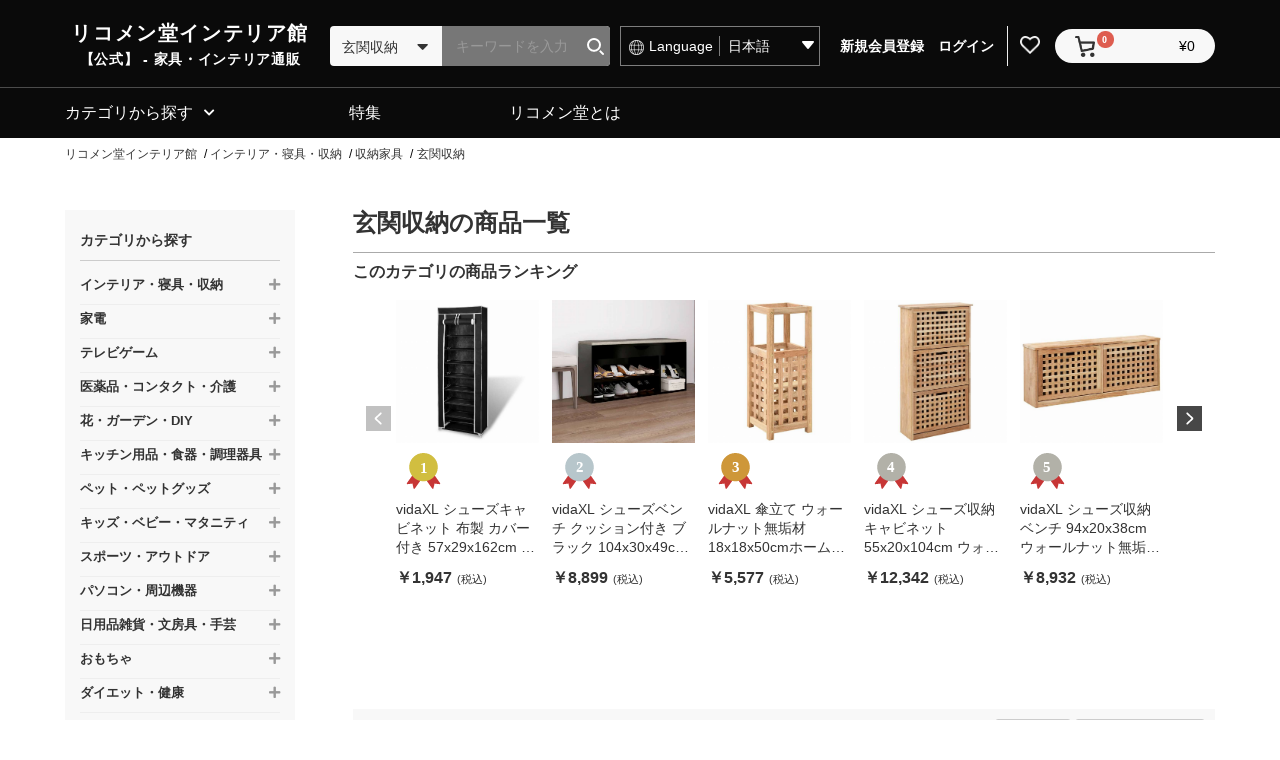

--- FILE ---
content_type: application/javascript
request_url: https://rcmdin.jp/html/user_data/assets/js/customize.js
body_size: 2471
content:
/* カスタマイズ用Javascript */
$(function(){

  var url = location.href;
  if (url.indexOf('_x_tr_tl=ja&') != -1) {
    $('.langage_id').val(1);
  }
  if (url.indexOf('_x_tr_tl=en&') != -1) {
    $('.langage_id').val(2);
  }
  if (url.indexOf('_x_tr_tl=zh-CN&') != -1) {
    $('.langage_id').val(3);
  }
  if (url.indexOf('_x_tr_tl=th&') != -1) {
    $('.langage_id').val(4);
  }
  $('.langage_id').change(function() {
    if (location.href.indexOf('translate.goog') != -1) {
      var self_url = location.href;
      var set_url = self_url.split('_x_tr_tl=');
      var set_url02 = set_url[1].split(/(?<=^[^=]+?)&/);
      if ($(this).val() == "1") {
        location_url = set_url[0] + '_x_tr_tl=ja&' + set_url02[1];
        window.location.href = location_url;
      } else if ($(this).val() == "2") {
        location_url = set_url[0] + '_x_tr_tl=en&' + set_url02[1];
        window.location.href = location_url;
      } else if ($(this).val() == "3") {
        location_url = set_url[0] + '_x_tr_tl=zh-CN&' + set_url02[1];
        window.location.href = location_url;
      } else if ($(this).val() == "4") {
        location_url = set_url[0] + '_x_tr_tl=th&' + set_url02[1];
        window.location.href = location_url;
      }
    } else {
      var self_url = location.href;
      var ja_url = "https://translate.google.com/translate?sl=en&tl=ja&u=";
      var en_url = "https://translate.google.com/translate?sl=ja&tl=en&u=";
      var cn_url = "https://translate.google.com/translate?sl=ja&tl=zh-CN&u=";
      var th_url = "https://translate.google.com/translate?sl=ja&tl=th&u=";
      if ($(this).val() == "1") {
        location_url = ja_url + self_url;
        window.location.href = location_url;
        $(this).val(0);
      } else if ($(this).val() == "2") {
        location_url = en_url + self_url;
        window.location.href = location_url;
        $(this).val(1);
      } else if ($(this).val() == "3") {
        location_url = cn_url + self_url;
        window.location.href = location_url;
        $(this).val(2);
      } else if ($(this).val() == "4") {
        location_url = th_url + self_url;
        window.location.href = location_url;
        $(this).val(3);
      }
    }
  });

  $(window).on('load resize', function(){
    if($('.concept-main').length) {
      var win_w = $(window).innerWidth();
      if (win_w > 768) {
        var elm_w = $('#page_help_about .concept-main .txt-box').innerWidth();
        $('#page_help_about .concept-main .txt-box').css('height', elm_w);
      } else {
        $('#page_help_about .concept-main .txt-box').css('height', 'auto');
      }
    }
  });
});

--- FILE ---
content_type: image/svg+xml
request_url: https://rcmdin.jp/html/template/default/assets/img/common/icon_no09.svg
body_size: 590
content:
<svg xmlns="http://www.w3.org/2000/svg" width="35.699" height="37.958" viewBox="0 0 35.699 37.958">
  <g id="グループ_89" data-name="グループ 89" transform="translate(-1255.825 -1546.261)">
    <path id="パス_307" data-name="パス 307" d="M5.886.534C5.674.361,5.458.192,5.253.009l0,0L5.235,0,.146,10.9,0,11.292l.193.305a.732.732,0,0,0,.617.338H.929l4.863-1.513,1.924,4.6a.738.738,0,0,0,.677.451.73.73,0,0,0,.663-.425l3.936-8.429,1.164-2.478H14.15l.009-.019A17.139,17.139,0,0,1,5.886.534" transform="matrix(0.985, 0.174, -0.174, 0.985, 1258.513, 1566.518)" fill="#c73636"/>
    <path id="パス_308" data-name="パス 308" d="M10.073,2.473,8.93.015l0,0L8.917,0A17.129,17.129,0,0,1,.677,4c-.22.038-.437.084-.659.113l0,.005L0,4.12,5.1,15.054a.73.73,0,0,0,.664.425.739.739,0,0,0,.677-.451l1.924-4.605,4.77,1.48.113.033h.1a.732.732,0,0,0,.617-.338l.2-.372Z" transform="matrix(0.985, -0.174, 0.174, 0.985, 1274.887, 1568.977)" fill="#c73636"/>
    <path id="パス_309" data-name="パス 309" d="M35.172,14.6a14.6,14.6,0,1,0-14.6,14.6,14.6,14.6,0,0,0,14.6-14.6" transform="translate(1253.092 1546.261)" fill="#b2b1a8"/>
    <text id="_9" data-name="9" transform="translate(1277 1566)" fill="#fff" font-size="15" font-family="YuGothic-Bold, Yu Gothic" font-weight="700"><tspan x="-8" y="0">9</tspan></text>
    <text id="_9-2" data-name="9" transform="translate(1277 1566)" fill="#fff" font-size="15" font-family="YuGothic-Bold, Yu Gothic" font-weight="700"><tspan x="-8" y="0">9</tspan></text>
  </g>
</svg>


--- FILE ---
content_type: image/svg+xml
request_url: https://rcmdin.jp/html/user_data/assets/img/common/checkbox_close.svg
body_size: 608
content:
<svg xmlns="http://www.w3.org/2000/svg" width="25" height="25" viewBox="0 0 25 25">
  <g id="checkbox" transform="translate(-395 -278)">
    <g id="長方形_1418" data-name="長方形 1418" transform="translate(395 278)" fill="#fff" stroke="#ccc" stroke-width="1">
      <rect width="25" height="25" rx="2" stroke="none"/>
      <rect x="0.5" y="0.5" width="24" height="24" rx="1.5" fill="none"/>
    </g>
    <path id="パス_532" data-name="パス 532" d="M5.482,12c-.031,0-.061,0-.092,0A1.513,1.513,0,0,1,4.3,11.427L.356,6.492a1.641,1.641,0,0,1,.2-2.249,1.491,1.491,0,0,1,2.157.2L5.618,8.082l7.8-7.647A1.489,1.489,0,0,1,15.584.5a1.642,1.642,0,0,1-.065,2.256l-8.987,8.81A1.5,1.5,0,0,1,5.482,12" transform="translate(399.499 284.498)" fill="#ccc"/>
  </g>
</svg>


--- FILE ---
content_type: image/svg+xml
request_url: https://rcmdin.jp/html/template/default/assets/img/common/icon_prev.svg
body_size: 418
content:
<svg xmlns="http://www.w3.org/2000/svg" width="25" height="25" viewBox="0 0 25 25">
  <g id="prev" transform="translate(-951 -2452)">
    <rect id="active" width="25" height="25" transform="translate(951 2452)" fill="#0a0a0a"/>
    <path id="ico_arrow" d="M395.218,50.606a1.11,1.11,0,0,0,.333.8l5.18,4.953a.889.889,0,0,0,1.238-.014.847.847,0,0,0-.014-1.213l-4.739-4.53,4.739-4.528a.846.846,0,0,0,.014-1.212.889.889,0,0,0-1.238-.016l-5.175,4.948a1.413,1.413,0,0,0-.176.218A1.166,1.166,0,0,0,395.218,50.606Z" transform="translate(564.422 2413.896)" fill="#fff"/>
  </g>
</svg>


--- FILE ---
content_type: image/svg+xml
request_url: https://rcmdin.jp/html/template/default/assets/img/common/icon_next.svg
body_size: 333
content:
<svg id="next" xmlns="http://www.w3.org/2000/svg" width="25" height="25" viewBox="0 0 25 25">
  <rect id="active" width="25" height="25" fill="#0a0a0a"/>
  <path id="ico_arrow" d="M402.218,50.606a1.11,1.11,0,0,1-.333.8l-5.18,4.953a.889.889,0,0,1-1.238-.014.847.847,0,0,1,.014-1.213l4.739-4.53-4.739-4.528a.846.846,0,0,1-.014-1.212.889.889,0,0,1,1.238-.016l5.175,4.948a1.413,1.413,0,0,1,.176.218A1.166,1.166,0,0,1,402.218,50.606Z" transform="translate(-385.859 -38.104)" fill="#fff"/>
</svg>
